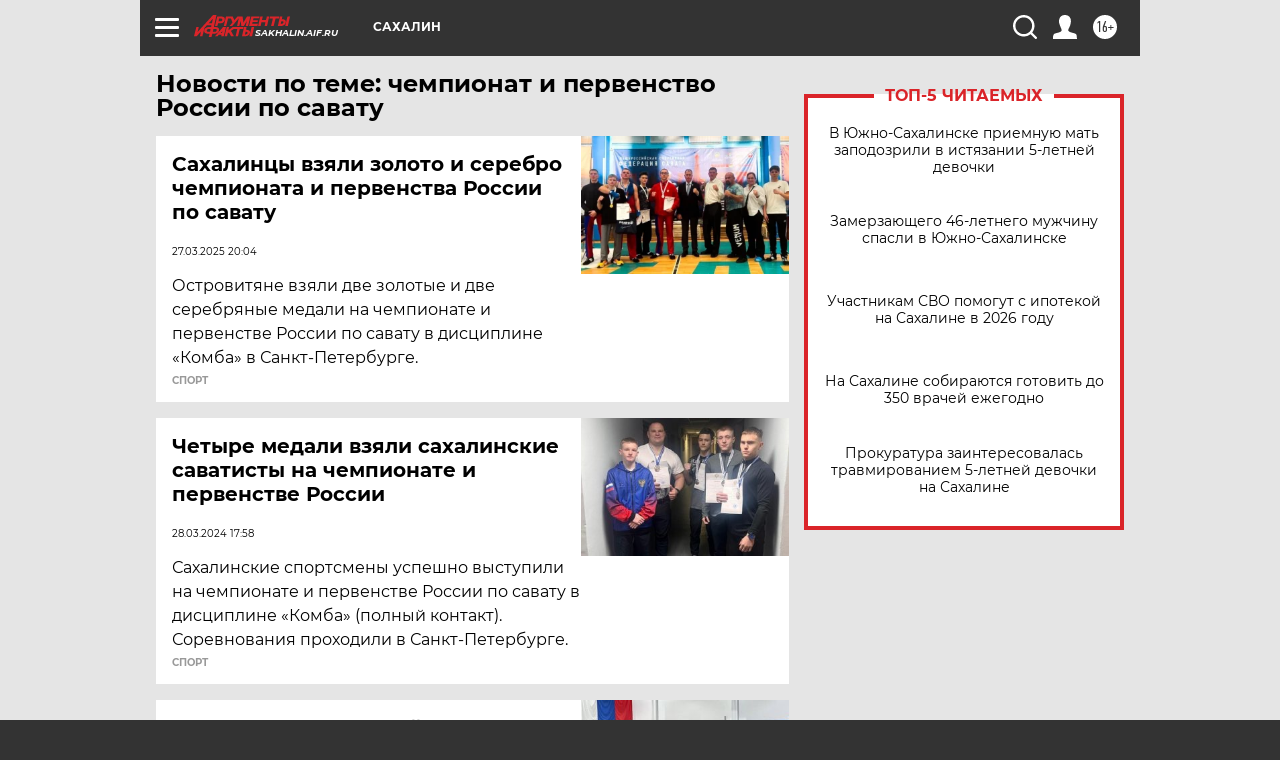

--- FILE ---
content_type: text/html
request_url: https://tns-counter.ru/nc01a**R%3Eundefined*aif_ru/ru/UTF-8/tmsec=aif_ru/135639930***
body_size: -73
content:
CE3D6E1A697301D8X1769144792:CE3D6E1A697301D8X1769144792